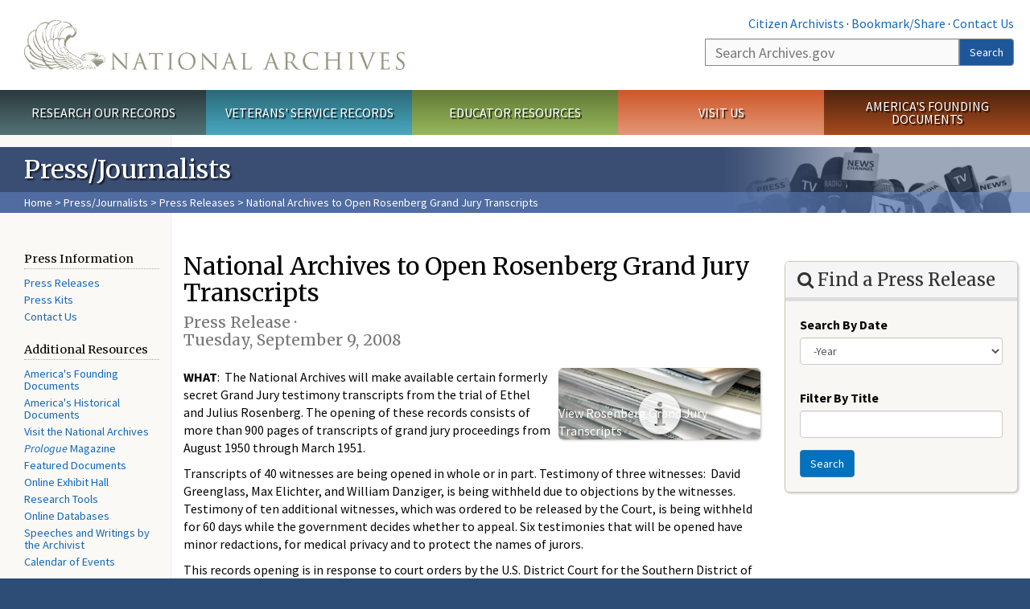

--- FILE ---
content_type: text/html; charset=utf-8
request_url: https://www.archives.gov/press/press-releases/2008-199
body_size: 10397
content:
<!doctype html>
<html lang="en" dir="ltr" prefix="fb: //www.facebook.com/2008/fbml">
<head>
  <meta http-equiv="X-UA-Compatible" content="IE=edge">
  <meta name="viewport" content="width=device-width, initial-scale=1.0">
    <!-- Google Tag Manager -->
  <script>(function(w,d,s,l,i){w[l]=w[l]||[];w[l].push({'gtm.start':
  new Date().getTime(),event:'gtm.js'});var f=d.getElementsByTagName(s)[0],
  j=d.createElement(s),dl=l!='dataLayer'?'&l='+l:'';j.async=true;j.src=
  'https://www.googletagmanager.com/gtm.js?id='+i+dl;f.parentNode.insertBefore(j,f);
  })(window,document,'script','dataLayer','GTM-WLMC86');</script>
  <!-- End Google Tag Manager -->
  <meta name="referrer" content="no-referrer-when-downgrade">
    <meta http-equiv="Content-Type" content="text/html; charset=utf-8" />
<link rel="shortcut icon" href="https://www.archives.gov/files/apple-icon.png" type="image/png" />
<meta name="description" content="View Rosenberg Grand Jury Transcripts WHAT: The National Archives will make available certain formerly secret Grand Jury testimony transcripts from the trial of Ethel and Julius Rosenberg. The opening of these records consists of more than 900 pages of transcripts of grand jury proceedings from August 1950 through March 1951. Transcripts of 40 witnesses are being opened in" />
<meta name="generator" content="Drupal 7 (http://drupal.org)" />
<link rel="image_src" href="https://www.archives.gov/sites/all/themes/nara/images/naralogo-og.png" />
<link rel="canonical" href="https://www.archives.gov/press/press-releases/2008-199" />
<meta property="og:site_name" content="National Archives" />
<meta property="og:type" content="article" />
<meta property="og:url" content="https://www.archives.gov/press/press-releases/2008-199" />
<meta property="og:title" content="National Archives to Open Rosenberg Grand Jury Transcripts" />
<meta property="og:description" content="View Rosenberg Grand Jury Transcripts WHAT: The National Archives will make available certain formerly secret Grand Jury testimony transcripts from the trial of Ethel and Julius Rosenberg. The opening of these records consists of more than 900 pages of transcripts of grand jury proceedings from August 1950 through March 1951. Transcripts of 40 witnesses are being opened in whole or in part. Testimony of three witnesses: David Greenglass, Max Elichter, and William Danziger, is being withheld due to objections by the witnesses." />
<meta property="og:updated_time" content="2013-01-30T20:06:16-05:00" />
<meta property="og:image" content="https://www.archives.gov/sites/all/themes/nara/images/naralogo-og.png" />
<meta property="og:image:alt" content="National Archives" />
<meta name="twitter:card" content="summary" />
<meta name="twitter:title" content="National Archives to Open Rosenberg Grand Jury Transcripts" />
<meta name="twitter:description" content="View Rosenberg Grand Jury Transcripts WHAT: The National Archives will make available certain formerly secret Grand Jury testimony transcripts from the trial of Ethel and Julius Rosenberg. The" />
<meta name="twitter:image" content="https://www.archives.gov/sites/all/themes/nara/images/naralogo-x.png" />
<meta name="twitter:image:alt" content="National Archives" />
<meta property="article:published_time" content="2013-01-30T20:06:26-05:00" />
<meta property="article:modified_time" content="2013-01-30T20:06:16-05:00" />
  <title>National Archives to Open Rosenberg Grand Jury Transcripts | National Archives</title>

  <style>
@import url("https://www.archives.gov/modules/system/system.base.css?t8sp03");
</style>
<style>
@import url("https://www.archives.gov/sites/all/libraries/chosen/chosen.css?t8sp03");
@import url("https://www.archives.gov/sites/all/modules/contrib/chosen/css/chosen-drupal.css?t8sp03");
</style>
<style>
@import url("https://www.archives.gov/sites/all/modules/custom/archives_ui/css/font-awesome.min.css?t8sp03");
@import url("https://www.archives.gov/sites/all/modules/custom/archives_ui/css/helptext.css?t8sp03");
@import url("https://www.archives.gov/sites/all/modules/custom/archives_ui/css/ckeditor_custom.css?t8sp03");
@import url("https://www.archives.gov/sites/all/modules/custom/argentina/css/argentina_style.css?t8sp03");
@import url("https://www.archives.gov/sites/all/modules/contrib/calendar/css/calendar_multiday.css?t8sp03");
@import url("https://www.archives.gov/sites/all/modules/contrib/date/date_repeat_field/date_repeat_field.css?t8sp03");
@import url("https://www.archives.gov/modules/field/theme/field.css?t8sp03");
@import url("https://www.archives.gov/sites/all/modules/custom/findingaid_stat/css/findingaid.css?t8sp03");
@import url("https://www.archives.gov/sites/all/modules/custom/findingaid_stat/css/explorer_landing.css?t8sp03");
@import url("https://www.archives.gov/sites/all/modules/custom/nara_catalog/css/nara-api-style.css?t8sp03");
@import url("https://www.archives.gov/sites/all/modules/custom/nara_document_app/css/documentapp.css?t8sp03");
@import url("https://www.archives.gov/sites/all/modules/archive_features/nara_timeline/css/custom.css?t8sp03");
@import url("https://www.archives.gov/sites/all/modules/archive_features/nara_timeline/css/timeline.css?t8sp03");
@import url("https://www.archives.gov/modules/node/node.css?t8sp03");
@import url("https://www.archives.gov/sites/all/modules/contrib/user_alert/css/user-alert.css?t8sp03");
@import url("https://www.archives.gov/sites/all/modules/custom/varnish_purge/css/varnishpurge.css?t8sp03");
@import url("https://www.archives.gov/sites/all/modules/contrib/views/css/views.css?t8sp03");
@import url("https://www.archives.gov/sites/all/modules/contrib/ckeditor/css/ckeditor.css?t8sp03");
</style>
<style>
@import url("https://www.archives.gov/sites/all/modules/contrib/ctools/css/ctools.css?t8sp03");
</style>
<style>.section-theme #title-bar{background:#3a4e74 url("https://www.archives.gov/files/global-images/section-headers/press1.png") no-repeat center right;}.section-theme #mega-footer > h2{background:#3a4e74}.section-theme #title-bar .breadcrumb{background-color:rgba(102,137,203,0.5);}.section-theme th{background-color:#3a4e74 !important;}
</style>
<style>
@import url("https://www.archives.gov/sites/all/modules/custom/nara_custom/css/nara_custom.css?t8sp03");
</style>
<style>
@import url("https://www.archives.gov/sites/all/themes/nara/css/jquery.fancybox.css?t8sp03");
@import url("https://www.archives.gov/sites/all/themes/nara/css/jquery.fancybox-thumbs.css?t8sp03");
@import url("https://www.archives.gov/sites/all/themes/nara/css/bootstrap.min.css?t8sp03");
@import url("https://www.archives.gov/sites/all/themes/nara/css/styles.css?t8sp03");
@import url("https://www.archives.gov/sites/all/themes/nara/css/vertical-tabs.css?t8sp03");
@import url("https://www.archives.gov/sites/all/themes/nara/css/overrides.css?t8sp03");
@import url("https://www.archives.gov/sites/all/themes/nara/css/mediagallery.css?t8sp03");
@import url("https://www.archives.gov/sites/all/themes/nara/css/dataTables.bootstrap.min.css?t8sp03");
</style>
  <!-- HTML5 element support for IE6-8 -->
  <!--[if lt IE 9]>
    <script src="//html5shiv.googlecode.com/svn/trunk/html5.js"></script>
  <![endif]-->
  <link type="text/css" rel="stylesheet" href="https://fonts.googleapis.com/css?family=Source+Sans+Pro:300,400,700,300italic,400italic|Merriweather">
  <script src="https://www.archives.gov/files/js/js_XexEZhbTmj1BHeajKr2rPfyR8Y68f4rm0Nv3Vj5_dSI.js"></script>
<script src="https://www.archives.gov/files/js/js_M_dxpJM28zg9aOudgDsDm63zrDrTWAtmGYAsaAe-o1c.js"></script>
<script src="https://www.archives.gov/files/js/js_PhofXJKZ1yn7SmszbJSme0P9y7Ix9NRHIY6B1hPjT08.js"></script>
<script src="https://www.archives.gov/files/js/js_BbVI_qEHaM_o6YDhqbFeiSjoRZDxqMSrUIL-nHFpaws.js"></script>
<script src="https://www.archives.gov/files/js/js_vcv-8lLHlIx11ieL3rAdHnvlVlqU2Ew5a7G2Z3NKRbk.js"></script>
<script src="https://www.archives.gov/files/js/js_OLgr-593LYCzF1vZ05PpqLNjLgPEsdxeuLPiASPOib8.js"></script>
<script>jQuery.extend(Drupal.settings, {"basePath":"\/","pathPrefix":"","setHasJsCookie":0,"ajaxPageState":{"theme":"nara","theme_token":"b0vcfV1WBc9RqCASMGLWBZdJjpyZ20h3o75nvjS7NFo","jquery_version":"1.7","js":{"sites\/all\/themes\/bootstrap\/js\/bootstrap.js":1,"sites\/all\/modules\/contrib\/jquery_update\/replace\/jquery\/1.7\/jquery.min.js":1,"misc\/jquery-extend-3.4.0.js":1,"misc\/jquery-html-prefilter-3.5.0-backport.js":1,"misc\/jquery.once.js":1,"misc\/drupal.js":1,"sites\/all\/modules\/contrib\/jquery_update\/replace\/ui\/external\/jquery.cookie.js":1,"sites\/all\/modules\/contrib\/jquery_update\/replace\/misc\/jquery.form.min.js":1,"sites\/all\/libraries\/chosen\/chosen.jquery.min.js":1,"misc\/form-single-submit.js":1,"misc\/ajax.js":1,"sites\/all\/modules\/contrib\/jquery_update\/js\/jquery_update.js":1,"sites\/all\/modules\/custom\/archives_ui\/scripts\/helptext.js":1,"sites\/all\/modules\/custom\/argentina\/js\/script.js":1,"sites\/all\/modules\/custom\/findingaid_stat\/js\/script.js":1,"sites\/all\/modules\/custom\/nara_catalog\/js\/script.js":1,"sites\/all\/modules\/custom\/nara_document_app\/js\/script.js":1,"sites\/all\/modules\/contrib\/user_alert\/js\/user-alert.js":1,"sites\/all\/modules\/custom\/nara_custom\/js\/nara_custom.js":1,"sites\/all\/modules\/contrib\/views\/js\/base.js":1,"sites\/all\/themes\/bootstrap\/js\/misc\/_progress.js":1,"sites\/all\/modules\/contrib\/views\/js\/ajax_view.js":1,"sites\/all\/modules\/contrib\/ctools\/js\/dependent.js":1,"sites\/all\/modules\/contrib\/chosen\/chosen.js":1,"sites\/all\/themes\/nara\/assets\/javascripts\/bootstrap\/affix.js":1,"sites\/all\/themes\/nara\/assets\/javascripts\/bootstrap\/alert.js":1,"sites\/all\/themes\/nara\/assets\/javascripts\/bootstrap\/button.js":1,"sites\/all\/themes\/nara\/assets\/javascripts\/bootstrap\/carousel.js":1,"sites\/all\/themes\/nara\/assets\/javascripts\/bootstrap\/collapse.js":1,"sites\/all\/themes\/nara\/assets\/javascripts\/bootstrap\/dropdown.js":1,"sites\/all\/themes\/nara\/assets\/javascripts\/bootstrap\/modal.js":1,"sites\/all\/themes\/nara\/assets\/javascripts\/bootstrap\/tooltip.js":1,"sites\/all\/themes\/nara\/assets\/javascripts\/bootstrap\/popover.js":1,"sites\/all\/themes\/nara\/assets\/javascripts\/bootstrap\/scrollspy.js":1,"sites\/all\/themes\/nara\/assets\/javascripts\/bootstrap\/tab.js":1,"sites\/all\/themes\/nara\/assets\/javascripts\/bootstrap\/transition.js":1,"sites\/all\/themes\/nara\/scripts\/jPanelMenu.js":1,"sites\/all\/themes\/nara\/scripts\/jRespond.js":1,"sites\/all\/themes\/nara\/scripts\/matchHeight.min.js":1,"sites\/all\/themes\/nara\/scripts\/jquery.fancybox.pack.js":1,"sites\/all\/themes\/nara\/scripts\/toc.js":1,"sites\/all\/themes\/nara\/scripts\/jquery.dataTables.min.js":1,"sites\/all\/themes\/nara\/scripts\/dataTables.bootstrap.min.js":1,"sites\/all\/themes\/nara\/scripts\/scripts.js":1,"sites\/all\/themes\/nara\/scripts\/jquery.scrollTo.js":1,"sites\/all\/themes\/nara\/scripts\/mediagallery.js":1,"sites\/all\/themes\/bootstrap\/js\/modules\/views\/js\/ajax_view.js":1,"sites\/all\/themes\/bootstrap\/js\/misc\/ajax.js":1},"css":{"modules\/system\/system.base.css":1,"sites\/all\/libraries\/chosen\/chosen.css":1,"sites\/all\/modules\/contrib\/chosen\/css\/chosen-drupal.css":1,"sites\/all\/modules\/custom\/archives_ui\/css\/font-awesome.min.css":1,"sites\/all\/modules\/custom\/archives_ui\/css\/helptext.css":1,"sites\/all\/modules\/custom\/archives_ui\/css\/ckeditor_custom.css":1,"sites\/all\/modules\/custom\/argentina\/css\/argentina_style.css":1,"sites\/all\/modules\/contrib\/calendar\/css\/calendar_multiday.css":1,"sites\/all\/modules\/contrib\/date\/date_repeat_field\/date_repeat_field.css":1,"modules\/field\/theme\/field.css":1,"sites\/all\/modules\/custom\/findingaid_stat\/css\/findingaid.css":1,"sites\/all\/modules\/custom\/findingaid_stat\/css\/explorer_landing.css":1,"sites\/all\/modules\/custom\/liaisons\/css\/liaisons_style.css":1,"sites\/all\/modules\/custom\/nara_catalog\/css\/nara-api-style.css":1,"sites\/all\/modules\/custom\/nara_document_app\/css\/documentapp.css":1,"sites\/all\/modules\/archive_features\/nara_timeline\/css\/custom.css":1,"sites\/all\/modules\/archive_features\/nara_timeline\/css\/timeline.css":1,"modules\/node\/node.css":1,"sites\/all\/modules\/contrib\/user_alert\/css\/user-alert.css":1,"sites\/all\/modules\/custom\/varnish_purge\/css\/varnishpurge.css":1,"sites\/all\/modules\/contrib\/views\/css\/views.css":1,"sites\/all\/modules\/contrib\/ckeditor\/css\/ckeditor.css":1,"sites\/all\/modules\/contrib\/ctools\/css\/ctools.css":1,"0":1,"sites\/all\/modules\/custom\/nara_custom\/css\/nara_custom.css":1,"sites\/all\/themes\/nara\/css\/jquery.fancybox.css":1,"sites\/all\/themes\/nara\/css\/jquery.fancybox-thumbs.css":1,"sites\/all\/themes\/nara\/css\/do_not_edit.css":1,"sites\/all\/themes\/nara\/css\/bootstrap.min.css":1,"sites\/all\/themes\/nara\/css\/styles.css":1,"sites\/all\/themes\/nara\/css\/vertical-tabs.css":1,"sites\/all\/themes\/nara\/css\/overrides.css":1,"sites\/all\/themes\/nara\/css\/mediagallery.css":1,"sites\/all\/themes\/nara\/css\/dataTables.bootstrap.min.css":1}},"archives_ui":{"trustedDomains":["twitter\\.com","youtube\\.com","youtu\\.be","recordsofrights\\.org","presidentialtimeline\\.org","nationalarchivesstore\\.org","bush41\\.org","nara\\.learn\\.com","bush41\\.org","bushlibrary\\.tamu\\.edu","fdrlibrary\\.marist\\.edu","georgewbushlibrary\\.smu\\.edu","lbjlibrary\\.org","trumanlibrary\\.org","fdrlibrary\\.org","archivesfoundation\\.org","jfklibrary\\.org","Myarchivesstore\\.org","docsteach\\.org","digitalvaults\\.org","jfk50\\.org","reagan\\.utexas\\.edu","clinton\\.presidentiallibraries\\.us","fdrlibrary\\.org","us11\\.campaign-archive.?\\.com","lbjlibrary\\.net","github\\.io","github\\.com","eventbrite\\.com","facebook\\.com","pinterest\\.com","tumblr\\.com","google\\.com","historypin\\.org","giphy\\.com","instagram\\.com","flickr\\.com","foursquare\\.com","addthis\\.com","apple\\.com","georgebushfoundation\\.org","clintonpresidentialcenter\\.org","geraldrfordfoundation\\.org","reaganfoundation\\.org","rooseveltinstitute\\.org","socialarchive\\.iath\\.virginia.edu","s3\\.amazonaws\\.com","surveymonkey\\.com","storify\\.com","constantcontact\\.com","snaccooperative\\.org","x\\.com","discoverlbj\\.org"]},"user_alert":{"url_prefix":"","current_path":"press\/press-releases\/2008-199"},"views":{"ajax_path":"\/views\/ajax","ajaxViews":{"views_dom_id:f99d691edf0e2020e4d208f0cc46fa91":{"view_name":"press_releases","view_display_id":"press_release_content_information","view_args":"34290","view_path":"node\/34290","view_base_path":"press\/press-releases-by-year","view_dom_id":"f99d691edf0e2020e4d208f0cc46fa91","pager_element":0}}},"urlIsAjaxTrusted":{"\/views\/ajax":true,"\/press\/press-releases\/keywords":true},"chosen":{"selector":"","minimum_single":20,"minimum_multiple":20,"minimum_width":200,"options":{"allow_single_deselect":false,"disable_search":false,"disable_search_threshold":0,"search_contains":false,"placeholder_text_multiple":"Choose some options","placeholder_text_single":"Choose an option","no_results_text":"No results match","inherit_select_classes":true}},"CTools":{"dependent":{"edit-field-pubdate-value-value":{"values":{"edit-field-pubdate-value-op":["\u003C","\u003C=","=","!=","\u003E=","\u003E","regular_expression","not_regular_expression","contains"]},"num":1,"type":"hide"},"edit-field-pubdate-value-min":{"values":{"edit-field-pubdate-value-op":["between","not between"]},"num":1,"type":"hide"},"edit-field-pubdate-value-max":{"values":{"edit-field-pubdate-value-op":["between","not between"]},"num":1,"type":"hide"}}},"bootstrap":{"anchorsFix":1,"anchorsSmoothScrolling":1,"formHasError":1,"popoverEnabled":1,"popoverOptions":{"animation":1,"html":0,"placement":"right","selector":"","trigger":"click","triggerAutoclose":1,"title":"","content":"","delay":0,"container":"body"},"tooltipEnabled":1,"tooltipOptions":{"animation":1,"html":0,"placement":"bottom","selector":"","trigger":"hover focus","delay":0,"container":"body"}}});</script>
  
  <style type="text/css">
div.form-item-body-und-0-format {
  display:none;
}
div.form-item-field-col-b-und-0-format {
  display:none;
}
div.filter-guidelines {
  display:none;
}
div.filter-help {
  display:none;
}
</style>
<style type="text/css">
ul.nav-tabs {
display:none;
}
#block-workbench-block {
display:none;
}
</style>

<script type="text/javascript" src="/includes/javascript/sortable/tablesort.js"></script>
<script type="text/javascript" src="/includes/javascript/sortable/customsort.js"></script>
<script type="text/javascript" src="/includes/javascript/sortable/sortable.css"></script>
<style type="text/css">
th .sortable a.sort-active {
color:#ffffff;
}
table.sortable th.sortable a.active {
color:#ffffff;
}
table.sortable th.sortable a {
color:#ffffff;
}
table.sortable th a.sortheader {
color:#ffffff;
}


/* visited link */
table.sortable th.sortable a:visited {
    color: #ffffff;
}

/* mouse over link */
table.sortable th.sortable a:hover {
    color: #ffffff;
}

/* selected link */
table.sortable th.sortable a:active {
    color: #ffffff;
}
.section-theme th a {
color:#ffffff;
}

table.sortable  tr:nth-of-type(odd) {
      background-color:#F5F5F5;
}
table.sortable-onload-1  tr:nth-of-type(odd) {
      background-color:#F5F5F5;
 }
table.sortable-onload-0  tr:nth-of-type(odd) {
      background-color:#F5F5F5;
 }
</style>
  <script type="application/ld+json">{
    "@context": "http://schema.org",
    "@graph": [
        {
            "@type": "WebPage",
            "name": "National Archives to Open Rosenberg Grand Jury Transcripts",
            "url": "https://www.archives.gov/press/press-releases/2008-199",
            "datePublished": "2013-01-30T20:06:26-05:00",
            "dateModified": "2013-01-30T20:06:16-05:00",
            "additionalProperty": [
                {
                    "@type": "PropertyValue",
                    "name": "PageType",
                    "value": "press_release"
                },
                {
                    "@type": "PropertyValue",
                    "name": "Section",
                    "value": "press/press-releases"
                }
            ]
        }
    ]
}</script></head>
<body class="html not-front not-logged-in no-sidebars page-node page-node- page-node-34290 node-type-press-release " >
<!-- Google Tag Manager (noscript) -->
<noscript><iframe alt="Google Tag Manager" src="https://www.googletagmanager.com/ns.html?id=GTM-WLMC86"
height="0" width="0" style="display:none;visibility:hidden" title="Google Tag Manager"></iframe></noscript>
<!-- End Google Tag Manager (noscript) -->

<div id='background-gradient'>


  <div class="wrapper section-theme ">
    <a class="back-to-top" href="#page-header" style="display: none;">Top</a>  
    <div id="skip-link">
      <a href="#main-col" class="element-invisible element-focusable">Skip to main content</a>
    </div>
    

    <div class="wrapper section-theme">
  <header role="banner" id="page-header">
    
      <div class="region region-header">
    <section id="block-block-53" class="block block-block clearfix">

      
  <div class="col-sm-6" id="logo-wrapper">
    <div id="logo"><a href="/">The U.S. National Archives Home</a></div>

</div>
<div class="col-sm-6" id="search-wrapper">
    <div id="top-links">
        <a class="noBorder" href="/citizen-archivist">Citizen Archivists</a> &middot;
        <script type="text/javascript">// <![CDATA[
        var addthis_pub = "usarchives";
        var addthis_offset_left = -40;
        var ui_508_compliant = true;
        var addthis_brand = "Archives.gov";
        // ]]></script>
        <a class="a2a_dd trusted" href="https://www.addtoany.com/share">Bookmark/Share</a>        
            <script async src="https://static.addtoany.com/menu/page.js"></script> &middot;
        <a href="/contact">Contact Us</a>

    </div>
        <div class="input-group" id="site-search">
        <form action="https://search.archives.gov/search" method="get" name="search">
            <label for="qt" style="position:absolute;">Search</label>
            <input class="form-control" id="qt" accesskey="s" type="text"
                   name="query" placeholder="Search Archives.gov" title="Search Archives.gov"/>
            <span class="input-group-btn">
                <button class="btn btn-default" id="go" type="submit" name="submit">Search</button>
           </span>
           <input type="hidden" value="" name="utf8">
           <input id="affiliate" type="hidden" value="national-archives" name="affiliate">
        </form>
    </div>

</div>

</section>
  </div>
  </header> <!-- /#page-header -->


    <nav id="main-nav" class="clearfix ">
        <h2 class="element-invisible">Main menu</h2><ul id="main-menu-links" class="links clearfix make-eq"><li class="menu-859 first research"><a href="/research" title="Explore our nation&#039;s history through our documents, photographs, and records." id="research">Research Our Records</a></li>
<li class="menu-860 veterans"><a href="/veterans" title="Request military records and learn about other services for yourself or a family member." id="veterans" class="veterans">Veterans&#039; Service Records</a></li>
<li class="menu-861 teachers"><a href="/education" title="Engage students with lesson plans and other classroom materials." id="teachers" class="teachers">Educator Resources</a></li>
<li class="menu-862 locations"><a href="/locations" title="Plan a trip to a facility near you or learn about our national network of locations and services." id="locations" class="locations">Visit Us</a></li>
<li class="menu-367 last shop"><a href="/founding-docs" title="Order books, gift items, photographic prints, and document reproductions online." id="shop" class="shop">America&#039;s Founding Documents</a></li>
</ul>    </nav><!-- /main-nav -->

<div class='page-body-wrapper'>
<section id="page-body" class="no-sidebar">
  
    <header id="title-bar">
                    <p>Press/Journalists</p>
                            <div class="breadcrumb">
                <a href="/">Home</a> &gt; <a href="/press">Press/Journalists</a> &gt; <a href="/press/press-releases">Press Releases</a> &gt; National Archives to Open Rosenberg Grand Jury Transcripts            </div><!-- /breadcrumbs -->
            </header>



    <div class="row">
                    <nav  class="col-sm-2">

                <aside id="sidebar-first"  role="complementary">
                    <nav id="left-menu" class="">
      
  <h3>Press Information</h3>

<ul>
  <li><a href="/press/press-releases/">Press Releases</a></li>
  <li><a href="/press/press-kits/">Press Kits</a></li>
  <li><a href="/press/contact.html">Contact Us</a></li>
</ul>

<h3>Additional Resources</h3>

<ul>
  <li><a href="/founding-docs">America's Founding Documents</a></li>
  <li><a href="/historical-docs/">America's Historical Documents</a></li>
  <li><a href="https://visit.archives.gov/">Visit the National Archives</a></li>
  <li><a href="/publications/prologue/"><em>Prologue</em> Magazine</a></li>
  <li><a href="/exhibits/featured-documents/">Featured Documents</a></li>
  <li><a href="/exhibits/">Online Exhibit Hall</a></li>
  <li><a href="/research/start/online-tools.html">Research Tools</a></li>
  <li><a href="/research/alic/tools/online-databases.html">Online Databases</a></li>
  <li><a href="/about/speeches/">Speeches and Writings by the Archivist</a></li>
  <li><a href="/calendar/">Calendar of Events</a></li>
</ul>

<div class="nwidget nsnippet" data-name="print-page-left" data-version="1">
<div><a class="buttonLink dsh-video" href="https://www.youtube.com/watch?v=7n3ZZ-UpiR4"><span>Learn why Democracy Starts Here</span></a></div>
</div>
  
</nav>
                </aside>  <!-- /#sidebar-first -->

        </nav>
            

                    <section id="main-col" class="col-sm-7">
              <p id="print-logo">
<img src="/sites/all/themes/nara/images/nara-print-logo.jpg" alt="National Archives Logo" />
</p>
	
                                                    
            
              <div class="region region-content">
    <section id="block-system-main" class="block block-system clearfix">

      
    <h1>National Archives to Open Rosenberg Grand Jury Transcripts<br /><small>Press Release · <span class="date-display-single">Tuesday, September 9, 2008</span></small></h1>
  <p><strong></strong></p>
  <div class="width35 floatRight"><a href="/research/arc/topics/courts/rosenberg-jury.html" class="buttonLink document-info">View Rosenberg Grand Jury Transcripts</a></div>

<p><strong>WHAT</strong>:&nbsp; The National Archives will make available certain formerly secret Grand Jury testimony
  transcripts from the trial of Ethel and Julius Rosenberg. The opening of these records consists of more than 900 pages of transcripts of grand jury proceedings from August 1950 through March 1951.</p>
  
  <p>Transcripts of 40 witnesses are being opened in whole or in part. Testimony of three witnesses:&nbsp; David Greenglass, Max Elichter, and William Danziger, is being withheld due to objections by the witnesses. Testimony
  of ten additional witnesses, which was ordered to be released by the Court, is being withheld for 60 days while the government decides whether to appeal. Six testimonies that will be opened have minor redactions, for medical privacy and to protect the names of jurors.</p>
  
<p>This records opening is in response to court orders by the U.S. District Court
  for the Southern District of New York (dated July 23 and August 27, 2008). The
  release includes testimony from Ethel Rosenberg, Ruth Greenglass, Harry Gold,
  and others.</p>

<p><strong>WHERE</strong>:&nbsp; The transcripts will be available on the <a href="/research/arc/topics/courts/rosenberg-jury.html">National Archives web site</a> (www.archives.gov/research/arc/topics/courts/rosenberg-jury.html).</p>

<ul><li>The National Archives Regional Archives Research Room in New York City,
    located at 201 Varick Street 12th Floor, will open reference copies of the
    documents. </li>
</ul><p><strong>WHEN:</strong>&nbsp; These records will be opened on Thursday, September 11, 2008, at noon.</p>
<hr><h4>Background</h4>

<p>Ethel and Julius Rosenberg - along with Morton Sobell, David Greenglass, and
Antoli Yacovlev - were indicted on the charge of conspiracy to commit espionage. The
charges related to industrial and atomic espionage for the Soviet Union. Specifically,
Rosenberg began furnishing the Soviet&rsquo;s with industrial secrets from Emerson
Radio beginning in late 1942. By 1944, the government had alleged that
Julius had engaged his brother-in-law David Greenglass, an army scientist working
on the atomic bomb, in the atomic spy network. During his trial testimony,
Greenglass detailed how he passed on secrets he learned while working at the
atomic laboratory at Los Alamos, New Mexico. The Rosenbergs were convicted
on March 29, 1951, and were sentenced to death by Judge Irving Kaufman on April
5, 1951. The Rosenbergs were executed at Ossining, NY on June 19, 1953 despite
world-wide protests, many from deeply religious anti-communists-- people who
considered the Rosenbergs guilty of espionage, but opposed the death penalty.</p>

<p class="center">#&nbsp;&nbsp;&nbsp;#&nbsp;&nbsp;&nbsp;#</p>

<p>For press information, please contact the National Archives Public Affairs Staff at (202) 357-5300.</p>

<p>08-144</p>

<p><a href="#top" class="topLink">Top of Page</a></p>

</section>
  </div>
  <div class="row last-update-wrapper">
    <p id="last-update">
        <span class="glyphicon glyphicon-edit"></span> This page was last reviewed on January 30, 2013.<br>
        <a href="/contact">Contact us with questions or comments</a>.
    </p>
  </div>
        </section>




                    <a name='sidebar'></a>
        <aside id="sidebar" class="col-sm-3">

                <aside id="sidebar-second"  role="complementary">
                                                    </aside>  <!-- /#sidebar-second -->
                  <div class="region region-sidebar-third">
    <section id="block-views-exp-press-releases-page-1" class="block block-views clearfix">

      
  <form action="/press/press-releases/keywords" method="get" id="views-exposed-form-press-releases-page-1" accept-charset="UTF-8"><div>
<div class="panel panel-default box box-lg clearfix">
  <div class="panel-heading">
      <h2><i class="fa fa-search"></i> Find a Press Release</h2>
  </div>
  <div class="panel-body">

          <div id="edit-field-pubdate-value-wrapper" class="views-exposed-widget views-widget-filter-field_pubdate_value">
                <label for="edit-field-pubdate-value-value-year">
            Search By Date          </label>
                        <div class="views-widget">
          <div id="edit-field-pubdate-value-value-wrapper"><div id="edit-field-pubdate-value-value-inside-wrapper"><div class="container-inline-date"><div class="form-item form-item-field-pubdate-value-value form-type-date-select form-group"><div id="edit-field-pubdate-value-value" class="date-padding clearfix"><div class="form-item form-item-field-pubdate-value-value-year form-type-select form-group"><div class="date-year"><select class="date-year form-control form-select" id="edit-field-pubdate-value-value-year" name="field_pubdate_value[value][year]">
<option value="">-Year</option>
<option value="2014">2014</option><option value="2015">2015</option><option value="2016">2016</option><option value="2017">2017</option><option value="2018">2018</option><option value="2019">2019</option><option value="2020">2020</option><option value="2021">2021</option><option value="2022">2022</option><option value="2023">2023</option><option value="2024">2024</option><option value="2025">2025</option></select></div> <label class="control-label element-invisible" for="edit-field-pubdate-value-value-year">Year</label>
</div></div></div></div></div></div>        </div>
              </div>
          <div id="edit-title-wrapper" class="views-exposed-widget views-widget-filter-title">
                <label for="edit-title">
            Filter By Title          </label>
                        <div class="views-widget">
          <div class="form-item form-item-title form-type-textfield form-group"><input class="form-control form-text" id="edit-title" name="title" value="" size="30" maxlength="128" type="text"></div>        </div>
              </div>
                    <div class="views-exposed-widget views-submit-button">
      <button id="edit-submit-filter" class="btn btn-primary form-submit form-submit" type="submit" value="Search" name="search">Search</button>
    </div>
      
  </div>
</div>
</div></form>
</section>
<section id="block-block-139" class="block block-block clearfix">

      
  <script src="https://js.hsforms.net/forms/embed/20973928.js" defer></script>
<div class="hs-form-frame" data-form-id="73710867-a9fd-405a-9906-4c88bf45aba4" data-portal-id="20973928" data-region="na1">&nbsp;</div>

</section>
  </div>
        </aside>
                </div>


</section>
</div> <!-- page-body-wrapper -->
    <footer id="page-footer">
        <section id="mega-footer" class="clearfix panel-group">
      <h2 class="footer-title"> Archives.gov</h2>
  <div class="mega-col panel panel-default">
  <div class="panel-heading">
<h2><a data-target="#info-for">Information For&#8230;</a></h2>
  </div>
  <div id="info-for" class="panel-collapse">  
<ul><li><a href="/citizen-archivist/">Citizen Archivists</a></li>
<li><a href="/fed-employees/">Federal Employees</a></li>
<li><a href="/research/genealogy/">Genealogists</a></li>
<li><a href="/congress/">Members of Congress</a></li>
<li><a href="/preservation/">Preservation</a></li>
<li><a href="/records-mgmt/">Records Managers</a></li>
<li><a href="/press/">The Press</a></li>
</ul></div>
</div>
<div class="mega-col panel panel-default">
  <div class="panel-heading">
<h2><a data-target="#pubs">Publications</a></h2>
  </div>
  <div id="pubs" class="panel-collapse">  
<ul><li><a href="https://www.federalregister.gov/documents/current">Today's <em>Federal Register</em></a></li>
<li><a href="/publications/prologue/">Prologue Magazine</a></li>
<li><a href="/publications/email-newsletters">Subscribe to Email Newsletters</a></li>
<li><a href="/social-media/blogs">Blogs</a></li>
<li><a href="/publications/">All Publications</a></li>
</ul></div>
</div>
<div class="mega-col panel panel-default">
  <div class="panel-heading">
<h2><a data-target="#orgs">Orgs. &amp; Offices</a></h2>
  </div>
  <div id="orgs" class="panel-collapse">  
<ul><li><a href="/legislative/">Center for Legislative Archives</a></li>
<li><a href="/frc/">Federal Records Center</a></li>
<li><a href="/federal-register">Office of the Federal Register</a></li>
<li><a href="/oig/">Office of the Inspector General</a></li>
<li><a href="/presidential-libraries/">Presidential Libraries</a></li>
<li><a href="/about/organization/">Staff Directory</a></li>
</ul></div>
</div>
<div class="mega-col panel panel-default">
  <div class="panel-heading">
<h2><a data-target="#about">About Us</a></h2>
  </div>
  <div id="about" class="panel-collapse">  
<ul><li><a href="/about/">What is the National Archives?</a></li>
<li><a href="/about/info/national-archives-by-the-numbers">National Archives by the Numbers</a></li>
<li><a href="/contracts/">Doing Business with Us</a></li>
<li><a href="/about/plans-reports/">Plans and Reports</a></li>
<li><a href="/open/">Open Government</a></li>
<li><a href="/open/plain-writing/">Our Plain Language Activities</a></li>
</ul></div>
</div>
<div class="mega-col panel panel-default">
  <div class="panel-heading">
<h2><a data-target="#i-want-to">I Want To&#8230;</a></h2>
  </div>
  <div id="i-want-to" class="panel-collapse">  
<ul><li><a href="/veterans/military-service-records/">Get My Military Record</a></li>
<li><a href="/research/start/plan-visit">Plan a Research Visit</a></li>
<li><a href="https://visit.archives.gov/">Visit the National Archives</a></li>
<li><a href="/exhibits/">View Online Exhibits</a></li>
<li><a href="/grants/">Apply for a Grant</a></li>
<li><a href="/presidential-records/">Research Presidential Records</a></li>
<li><a href="/research/highlights">View Highlights from Our Holdings</a></li>
</ul></div>
</div>
<div class="mega-col panel panel-default">
  <div class="panel-heading">
<h2><a data-target="#participate">Participate</a></h2>
  </div>
  <div id="participate" class="panel-collapse">  
<ul><li><a href="/calendar/">Attend an Event</a></li>
<li><a href="http://www.archivesfoundation.org/">Donate to the Archives</a></li>
<li><a href="/careers/">Work at the Archives</a></li>
<li><a href="/careers/volunteering/">Volunteer at the Archives</a></li>
<li><a href="/a250">Celebrate A250</a></li>
</ul></div>
</div>
<div class="mega-col panel panel-default">
  <div class="panel-heading">
<h2><a data-target="#resources">Resources</a></h2>
  </div>
  <div id="resources" class="panel-collapse">  
<ul><li><a href="/global-pages/subject-index.html">A-Z Index</a></li>
<li><a href="/founding-docs/">America's Founding Docs</a></li>
<li><a href="/contact/">Contact Us</a></li>
<li><a href="/social-media/">Social Media</a></li>
<li><a href="/espanol/">En Espa&ntilde;ol</a></li>
<li><a href="/faqs/">FAQs</a></li>
<li><a href="/forms/">Forms</a></li>
</ul></div>
</div>
<div class="mega-col panel panel-default">
  <div class="panel-heading">
<h2><a data-target="#shop-footer">Shop Online</a></h2>
  </div>
  <div id="shop-footer" class="panel-collapse">  
<ul><li><a href="https://www.nationalarchivesstore.org/?utm_campaign=2019eStore&utm_medium=website&utm_source=nara&utm_content=organic">Visit the National Archives Store</a></li>
<li><a href="https://eservices.archives.gov/orderonline/">Buy Reproductions and Microfilm</a></li>
</ul></div>
</div>
</section>

                    <section id="sub-footer">
                  <div class="region region-footer-bottom">
    <section id="block-block-54" class="block block-block clearfix">

      
  <h2><a href="https://www.archives.gov/social-media/">Connect With Us</a></h2>

<ul class="clearfix" id="social-media">
  <li class="facebook" data-original-title="Facebook" data-placement="bottom" data-toggle="tooltip" title=""><a href="/social-media/facebook">Facebook</a></li>
  <li class="twitter" data-original-title="X" data-placement="bottom" data-toggle="tooltip" title=""><a href="/social-media/twitter">X</a></li>
  <li class="instagram" data-original-title="Instagram" data-placement="bottom" data-toggle="tooltip" title=""><a href="/social-media/instagram">Instagram</a></li>
  <li class="tumblr" data-original-title="Tumblr" data-placement="bottom" data-toggle="tooltip" title=""><a href="/social-media/tumblr">Tumblr</a></li>
  <li class="youtube" data-original-title="YouTube" data-placement="bottom" data-toggle="tooltip" title=""><a href="/social-media/youtube">YouTube</a></li>
  <li class="blogs" data-original-title="Blogs" data-placement="bottom" data-toggle="tooltip" title=""><a href="/social-media/blogs">Blogs</a></li>
  <li class="flickr" data-original-title="Flickr" data-placement="bottom" data-toggle="tooltip" title=""><a href="/social-media/flickr">Flickr</a></li>
</ul>

<p>&nbsp;</p>

<p id="footer-links"><a href="/contact/">Contact Us</a> · <a href="/global-pages/accessibility.html">Accessibility</a> · <a href="/global-pages/privacy.html">Privacy Policy</a> · <a href="/foia/">Freedom of Information Act</a> · <a href="/eeo/policy/complaint-activity.html">No FEAR Act</a> · <a href="http://www.usa.gov/">USA.gov</a></p>

<p id="footer-phone">The U.S. National Archives and Records Administration<br />
  <a href="tel:1-866-272-6272">1-86-NARA-NARA or 1-866-272-6272</a></p>

</section>
  </div>
            </section>
            </footer><!-- /page-footer -->
</div>

  <script src="https://www.archives.gov/files/js/js_MRdvkC2u4oGsp5wVxBG1pGV5NrCPW3mssHxIn6G9tGE.js"></script>
  </div>
  <a class="back-to-top" href="#page-header" style="display: inline;">Top</a>
 <script>
(function ($) {
  // Original JavaScript code.
$('.toc').toc({
'selectors': 'h2:not(.element-invisible):not(.toc-block h2),h3',
'container': '#main-col'
});
})(jQuery);

//fix extra timeline object issue
(function(){            
  if(typeof Drupal.settings['timelineJS'] !== 'undefined'){      
    timelinejs_arry = Drupal.settings['timelineJS'];
    tmptimeline=[];
    for (i = 0; i < timelinejs_arry.length-1; i++) {       
      if(typeof timelinejs_arry[i]['processed'] !== 'undefined'){                        
        tmptimeline.push(timelinejs_arry[i]);  
      } 
    }
    Drupal.settings['timelineJS'] = tmptimeline;
  }
}());
</script>
</div> <!-- end -->
</body>
</html>
